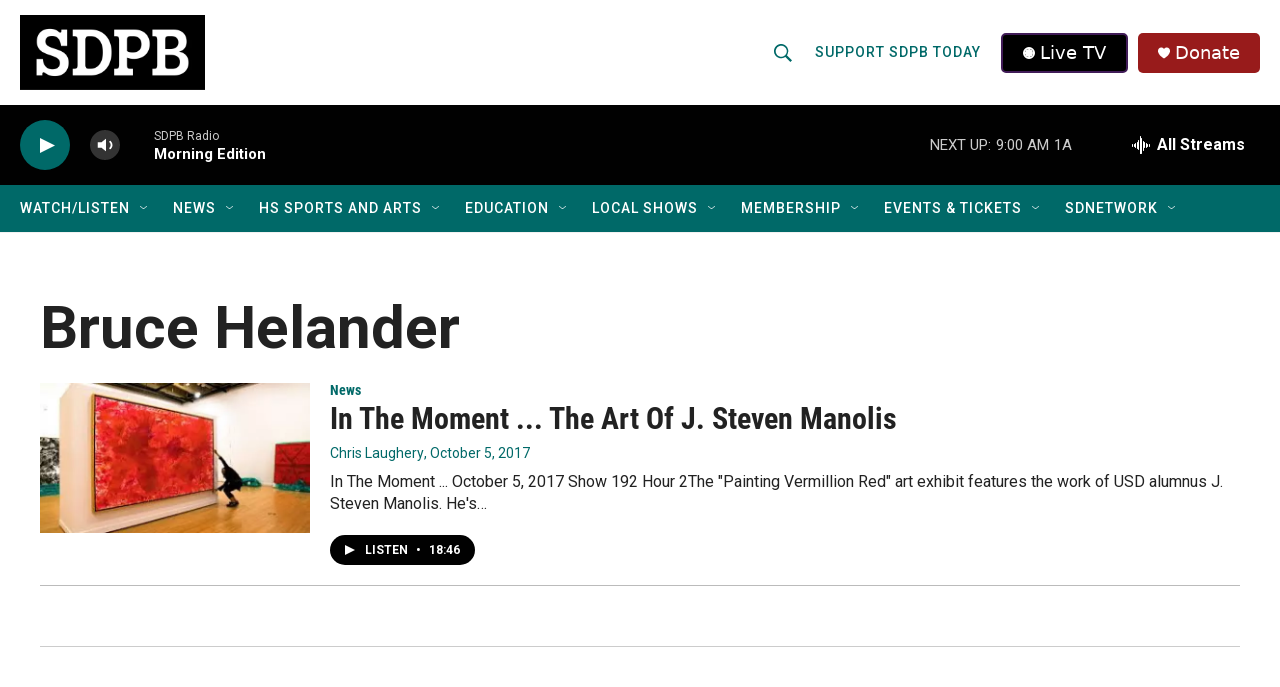

--- FILE ---
content_type: text/css
request_url: https://tags.srv.stackadapt.com/sa.css
body_size: -11
content:
:root {
    --sa-uid: '0-27c13b62-04d9-5cb1-44bb-62251dfffeca';
}